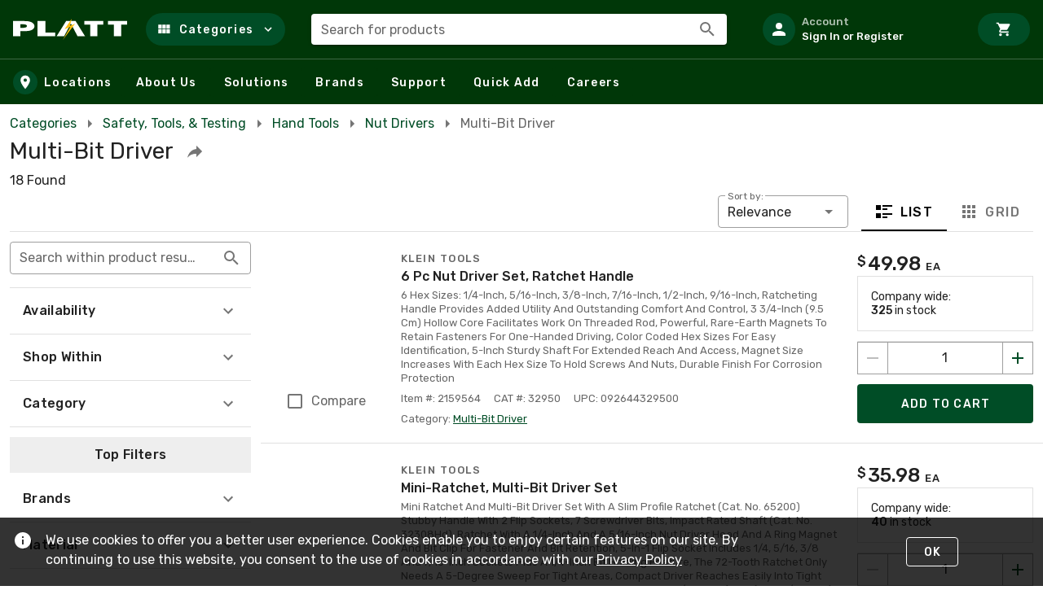

--- FILE ---
content_type: text/css
request_url: https://tags.srv.stackadapt.com/sa.css
body_size: -11
content:
:root {
    --sa-uid: '0-94490b7c-8edf-540f-5895-feb0b995195b';
}